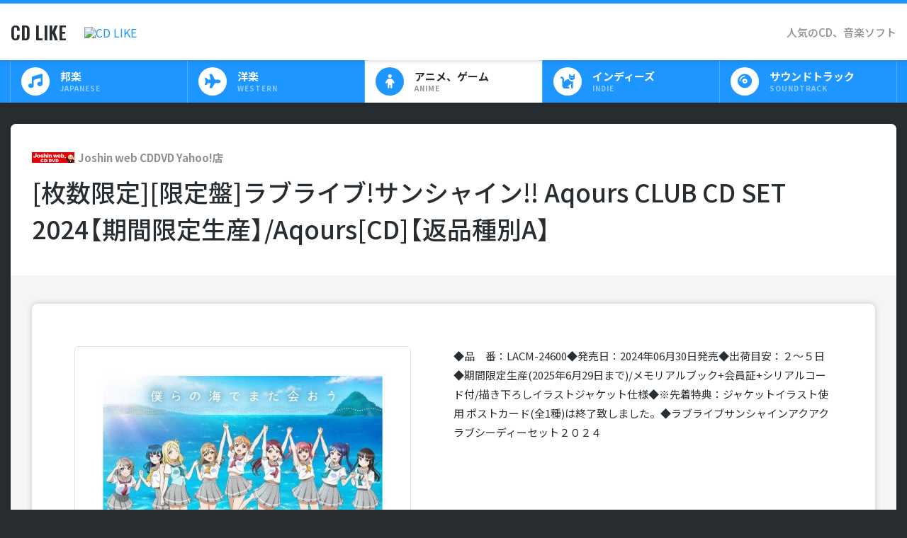

--- FILE ---
content_type: text/html; charset=UTF-8
request_url: https://cd.hobbylike.shop/anime/hb-joshin-cddvd_4540774246007.html
body_size: 4127
content:
<!doctype html>
<html lang="ja">
	<head>

		<meta charset="utf-8">
		<meta http-equiv="X-UA-Compatible" content="IE=edge">
		<meta name="viewport" id="viewport" content="width=device-width, initial-scale=1, user-scalable=1, maximum-scale=2">
		<meta name="format-detection" content="telephone=no">
		<meta name="theme-color" content="#000000">

		<title>[枚数限定][限定盤]ラブライブ!サンシャイン!! Aqours CLUB CD SET 2024【期間限定生産】/Aqours[CD]【返品種別A】 - CD LIKE</title>

		<meta name="description" content="◆品　番：LACM-24600◆発売日：2024年06月30日発売◆出荷目安：２〜５日◆期間限定生産(2025年6月29日まで)/メモリアルブック+会員証+シリアルコード付/描き下ろしイラストジャケット仕様◆※先着特典：ジャケットイラスト使用 ポストカード(全1種)は終了致しました。◆ラブライブサンシャインアクアクラブシーディーセット２０２４">

		<!-- og -->
		<meta property="og:locale" content="ja-JP">
		<meta property="og:type" content="article">
		<meta property="og:site_name" content="CD LIKE">
		<meta property="og:title" content="[枚数限定][限定盤]ラブライブ!サンシャイン!! Aqours CLUB CD SET 2024【期間限定生産】/Aqours[CD]【返品種別A】">
		<meta property="og:description" content="◆品　番：LACM-24600◆発売日：2024年06月30日発売◆出荷目安：２〜５日◆期間限定生産(2025年6月29日まで)/メモリアルブック+会員証+シリアルコード付/描き下ろしイラストジャケット仕様◆※先着特典：ジャケットイラスト使用 ポストカード(全1種)は終了致しました。◆ラブライブサンシャインアクアクラブシーディーセット２０２４">
		<meta property="og:url" content="https://cd.hobbylike.shop/anime/hb-joshin-cddvd_4540774246007.html">
		<meta property="og:image" content="https://item-shopping.c.yimg.jp/i/l/joshin-cddvd_4540774246007">
		<meta name="twitter:card" content="summary_large_image">
		<!-- /og -->

		<!-- icon -->
		<link rel="icon" href="https://hobbylike.shop/favicon.ico">
		<!-- /icon -->

		<!-- prefetch -->
		<link rel="dns-prefetch" href="https://cdn.jsdelivr.net">
		<link rel="dns-prefetch" href="https://cdnjs.cloudflare.com">
		<link rel="preconnect" href="https://fonts.googleapis.com">
		<link rel="preconnect" href="https://fonts.gstatic.com">
		<!-- /prefetch -->

		<!-- stylesheet -->
		<link rel="stylesheet" href="https://cdn.jsdelivr.net/npm/destyle.css@3.0.2/destyle.min.css">
		<link rel="stylesheet" href="https://cdn.jsdelivr.net/npm/yakuhanjp@3.4.1/dist/css/yakuhanjp_s-noto.min.css">
		<link rel="stylesheet" href="https://cdnjs.cloudflare.com/ajax/libs/font-awesome/6.2.1/css/all.min.css" crossorigin="anonymous">
		<link rel="stylesheet" href="https://fonts.googleapis.com/css2?family=Noto+Sans+JP:wght@400;500;700&family=Oswald:wght@400;500;600;700&display=swap">
		<link rel="stylesheet" href="https://cdnjs.cloudflare.com/ajax/libs/Swiper/8.0.7/swiper-bundle.min.css">
		<link rel="stylesheet" href="https://hobbylike.shop/main.css">
		<!-- /stylesheet -->

	</head>
	<body>


		<!-- header -->
		<header class="header">
			<div class="header__outer">
				<div class="header__inner">
					<div class="header__sitename">
						<div class="header__label">
							<a href="/">
								CD LIKE
							</a>
						</div>
						<div class="header__logo">
							<a href="https://hobbylike.shop/">
								<img src="https://hobbylike.shop/img/site_logo.png" alt="CD LIKE" width="436" height="60">
							</a>
						</div>
					</div>
					<div class="header__copy">
						人気のCD、音楽ソフト
					</div>
					<div class="header__menu js-menu">
						<span></span>
					</div>
				</div>
			</div>
		</header>
		<!-- /header -->


		<!-- nav -->
		<nav class="nav js-nav">
			<div class="nav__mask"></div>
			<div class="nav__outer">
				<div class="nav__inner">
					<ul class="nav__list">
						<li>
							<a href="/japanese/" rel="bookmark" title="邦楽">
								<span>
									<i class="fa fa-music" aria-hidden="true"></i>
								</span>
								<span>
									邦楽
									<small>
										JAPANESE
									</small>
								</span>
							</a>
						</li>
						<li>
							<a href="/western/" rel="bookmark" title="洋楽">
								<span>
									<i class="fa fa-plane" aria-hidden="true"></i>
								</span>
								<span>
									洋楽
									<small>
										WESTERN
									</small>
								</span>
							</a>
						</li>
						<li class="is-active">
							<a href="/anime/" rel="bookmark" title="アニメ、ゲーム">
								<span>
									<i class="fa fa-child" aria-hidden="true"></i>
								</span>
								<span>
									アニメ、ゲーム
									<small>
										ANIME
									</small>
								</span>
							</a>
						</li>
						<li>
							<a href="/indie/" rel="bookmark" title="インディーズ">
								<span>
									<i class="fa fa-cat" aria-hidden="true"></i>
								</span>
								<span>
									インディーズ
									<small>
										INDIE
									</small>
								</span>
							</a>
						</li>
						<li>
							<a href="/soundtrack/" rel="bookmark" title="サウンドトラック">
								<span>
									<i class="fa fa-compact-disc" aria-hidden="true"></i>
								</span>
								<span>
									サウンドトラック
									<small>
										SOUNDTRACK
									</small>
								</span>
							</a>
						</li>
					</ul>
				</div>
			</div>
		</nav>
		<!-- /nav -->


		<!-- loading -->
		<div class="loading js-loading">
			<div class="loading__mask"></div>
			<div class="loading__outer">
				<div class="loading__inner">
					<div class="loading__icon">
						<i class="fa fa-sync-alt" aria-hidden="true"></i>
					</div>
				</div>
			</div>
		</div>
		<!-- /loading -->


		<!-- main -->
		<main class="main">
			<div class="main__outer">
				<div class="main__inner">


					<!-- pagetitle -->
					<div class="pagetitle">
						<h1>
							<span>
								<img src="https://shopping.c.yimg.jp/lib/joshin-cddvd/joshin-cddvd_1" alt="" width="120" height="30"> Joshin web CDDVD Yahoo!店
							</span>
							[枚数限定][限定盤]ラブライブ!サンシャイン!! Aqours CLUB CD SET 2024【期間限定生産】/Aqours[CD]【返品種別A】
						</h1>
					</div>
					<!-- /pagetitle -->


					<!-- detail -->
					<div class="detail">
						<div class="detail__inner">
							<div class="detail__column">
								<div class="detail__col">

									<!-- gallery -->
									<div class="gallery js-gallery">
										<div class="gallery__slider swiper-slider">
											<div class="gallery__wrapper swiper-wrapper">
												<figure class="gallery__slide swiper-slide">
													<a href="https://ck.jp.ap.valuecommerce.com/servlet/referral?sid=3285810&pid=883986140&vc_url=https%3A%2F%2Fstore.shopping.yahoo.co.jp%2Fjoshin-cddvd%2F4540774246007.html" target="_blank" rel="noopener" title="[枚数限定][限定盤]ラブライブ!サンシャイン!! Aqours CLUB CD SET 2024【期間限定生産】/Aqours[CD]【返品種別A】 詳細">
														<img src="https://item-shopping.c.yimg.jp/i/l/joshin-cddvd_4540774246007" alt="[枚数限定][限定盤]ラブライブ!サンシャイン!! Aqours CLUB CD SET 2024【期間限定生産】/Aqours[CD]【返品種別A】" width="600" height="600">
													</a>
												</figure>
											</div>
										</div>
										<div class="gallery__pagenation swiper-pagination"></div>
										<div class="gallery__button gallery__button--prev swiper-button-prev">
											<i class="fa fa-angle-left" aria-hidden="true"></i>
										</div>
										<div class="gallery__button gallery__button--next swiper-button-next">
											<i class="fa fa-angle-right" aria-hidden="true"></i>
										</div>
									</div>
									<!-- /gallery -->

								</div>
								<div class="detail__col">


									<p class="detail__description">
										◆品　番：LACM-24600◆発売日：2024年06月30日発売◆出荷目安：２〜５日◆期間限定生産(2025年6月29日まで)/メモリアルブック+会員証+シリアルコード付/描き下ろしイラストジャケット仕様◆※先着特典：ジャケットイラスト使用 ポストカード(全1種)は終了致しました。◆ラブライブサンシャインアクアクラブシーディーセット２０２４
									</p>

									<div class="detail__footer">

										<div class="detail__status">
											<div class="detail__rating">
											</div>
											<div class="detail__shipping">
												送料無料 <i class="fa fa-truck" aria-hidden="true"></i>
											</div>
										</div>

										<div class="detail__tag">
											<div class="detail__point">
												<img src="https://s.yimg.jp/c/icon/s/bsc/2.0/paypay80.png" alt="" width="80" height="80"> 43円相当<small>（1%）</small>
											</div>
											<div class="detail__price">
												<em>4,785</em>円
											</div>
										</div>

										<div class="detail__more">
											<a href="https://twitter.com/share?url=https://cd.hobbylike.shop/anime/hb-joshin-cddvd_4540774246007.html&amp;text=[枚数限定][限定盤]ラブライブ!サンシャイン!! Aqours CLUB CD SET 2024【期間限定生産】/Aqours[CD]【返品種別A】【Joshin web CDDVD Yahoo!店】&amp;hashtags=" target="_blank" rel="noopener" class="twitter js-twitter-add">
												<i></i>
												<span>
													Twitter
												</span>
											</a>
											<a href="https://ck.jp.ap.valuecommerce.com/servlet/referral?sid=3285810&pid=883986140&vc_url=https%3A%2F%2Fshopping.yahoo.co.jp%2Freview%2Fitem%2Flist%3Fstore_id%3Djoshin-cddvd%26page_key%3D4540774246007" target="_blank" rel="noopener" title="[枚数限定][限定盤]ラブライブ!サンシャイン!! Aqours CLUB CD SET 2024【期間限定生産】/Aqours[CD]【返品種別A】 レビュー" class="button">
												<span>
													<i class="fa fa-pen" aria-hidden="true"></i> 商品レビュー
												</span>
											</a>
											<a href="https://ck.jp.ap.valuecommerce.com/servlet/referral?sid=3285810&pid=883986140&vc_url=https%3A%2F%2Fstore.shopping.yahoo.co.jp%2Fjoshin-cddvd%2F4540774246007.html" target="_blank" rel="noopener" title="[枚数限定][限定盤]ラブライブ!サンシャイン!! Aqours CLUB CD SET 2024【期間限定生産】/Aqours[CD]【返品種別A】 詳細" class="button button--cart">
												<span>
													<i class="fa fa-cart-plus" aria-hidden="true"></i> 商品詳細、ご購入
												</span>
											</a>
										</div>

									</div>


								</div>
							</div>
						</div>
					</div>
					<!-- /detail -->


					<!-- section -->
					<div class="section">

						<div class="section__header">
							<h2 class="section__title">
								Joshin web CDDVD Yahoo!店のトレンド商品
							</h2>
						</div>

						<!-- trend -->
						<div class="trend trend--col6">
							<div class="trend__list">
								<article data-code="joshin-cddvd_4547366790795" data-rank="01" class="trend__item js-twitter-check">
									<a href="/anime/hb-joshin-cddvd_4547366790795.html" rel="bookmark" title="[枚数限定][限定盤][先着特典付]AIZO(初回生産限定盤)【CD+Blu-ray】/King Gnu[CD+Blu-ray]【返品種別A】">

										<figure class="trend__image">
											<img src="https://hobbylike.shop/img/noimage.png" data-src="https://item-shopping.c.yimg.jp/i/l/joshin-cddvd_4547366790795" alt="" width="600" height="600" class="hover js-lazyload">
										</figure>

										<div class="trend__status">
											<div class="trend__store">
												<img src="https://hobbylike.shop/img/noimage.png" data-src="https://shopping.c.yimg.jp/lib/joshin-cddvd/joshin-cddvd_1" alt="" width="120" height="30" class="js-lazyload">
											</div>
											<div class="trend__rating">

												<div class="rating">
													<div class="rating__star">
														<i class="fa fa-star" aria-hidden="true"></i><i class="fa fa-star" aria-hidden="true"></i><i class="fa fa-star" aria-hidden="true"></i><i class="fa fa-star" aria-hidden="true"></i><i class="fa fa-star" aria-hidden="true"></i>
													</div>
													<div class="rating__count">
														0<small>（0件）</small>
													</div>
												</div>

											</div>
										</div>

										<h3 class="trend__name">
											[枚数限定][限定盤][先着特典付]AIZO(初回生産限定盤)【CD+Blu-ray】/King Gnu[CD+Blu-ray]【返品種別A】
										</h3>

									</a>
								</article>
								<article data-code="joshin-cddvd_4988061812007" data-rank="02" class="trend__item js-twitter-check">
									<a href="/anime/hb-joshin-cddvd_4988061812007.html" rel="bookmark" title="[限定盤][先着特典付]産声(初回生産限定盤)/Mr.Children[CD]【返品種別A】">

										<figure class="trend__image">
											<img src="https://hobbylike.shop/img/noimage.png" data-src="https://item-shopping.c.yimg.jp/i/l/joshin-cddvd_4988061812007" alt="" width="600" height="600" class="hover js-lazyload">
										</figure>

										<div class="trend__status">
											<div class="trend__store">
												<img src="https://hobbylike.shop/img/noimage.png" data-src="https://shopping.c.yimg.jp/lib/joshin-cddvd/joshin-cddvd_1" alt="" width="120" height="30" class="js-lazyload">
											</div>
											<div class="trend__rating">

												<div class="rating">
													<div class="rating__star">
														<i class="fa fa-star" aria-hidden="true"></i><i class="fa fa-star" aria-hidden="true"></i><i class="fa fa-star" aria-hidden="true"></i><i class="fa fa-star" aria-hidden="true"></i><i class="fa fa-star" aria-hidden="true"></i>
													</div>
													<div class="rating__count">
														0<small>（1件）</small>
													</div>
												</div>

											</div>
										</div>

										<h3 class="trend__name">
											[限定盤][先着特典付]産声(初回生産限定盤)/Mr.Children[CD]【返品種別A】
										</h3>

									</a>
								</article>
								<article data-code="joshin-cddvd_4547366785203" data-rank="03" class="trend__item js-twitter-check">
									<a href="/anime/hb-joshin-cddvd_4547366785203.html" rel="bookmark" title="[先着特典付]MILESixTONES -Best Tracks-(通常盤)【2CD】[初回仕様]/SixTONES[CD]【返品種別A】">

										<figure class="trend__image">
											<img src="https://hobbylike.shop/img/noimage.png" data-src="https://item-shopping.c.yimg.jp/i/l/joshin-cddvd_4547366785203" alt="" width="600" height="600" class="hover js-lazyload">
										</figure>

										<div class="trend__status">
											<div class="trend__store">
												<img src="https://hobbylike.shop/img/noimage.png" data-src="https://shopping.c.yimg.jp/lib/joshin-cddvd/joshin-cddvd_1" alt="" width="120" height="30" class="js-lazyload">
											</div>
											<div class="trend__rating">

												<div class="rating">
													<div class="rating__star">
														<i class="fa fa-star" aria-hidden="true"></i><i class="fa fa-star" aria-hidden="true"></i><i class="fa fa-star" aria-hidden="true"></i><i class="fa fa-star" aria-hidden="true"></i><i class="fa fa-star" aria-hidden="true"></i>
													</div>
													<div class="rating__count">
														0<small>（0件）</small>
													</div>
												</div>

											</div>
										</div>

										<h3 class="trend__name">
											[先着特典付]MILESixTONES -Best Tracks-(通常盤)【2CD】[初回仕様]/SixTONES[CD]【返品種別A】
										</h3>

									</a>
								</article>
								<article data-code="joshin-cddvd_4547366797558" data-rank="04" class="trend__item js-twitter-check">
									<a href="/anime/hb-joshin-cddvd_4547366797558.html" rel="bookmark" title="[先着特典付]HANA(通常盤)[初回仕様]【CD】/HANA[CD]【返品種別A】">

										<figure class="trend__image">
											<img src="https://hobbylike.shop/img/noimage.png" data-src="https://item-shopping.c.yimg.jp/i/l/joshin-cddvd_4547366797558" alt="" width="600" height="600" class="hover js-lazyload">
										</figure>

										<div class="trend__status">
											<div class="trend__store">
												<img src="https://hobbylike.shop/img/noimage.png" data-src="https://shopping.c.yimg.jp/lib/joshin-cddvd/joshin-cddvd_1" alt="" width="120" height="30" class="js-lazyload">
											</div>
											<div class="trend__rating">

												<div class="rating">
													<div class="rating__star">
														<i class="fa fa-star" aria-hidden="true"></i><i class="fa fa-star" aria-hidden="true"></i><i class="fa fa-star" aria-hidden="true"></i><i class="fa fa-star" aria-hidden="true"></i><i class="fa fa-star" aria-hidden="true"></i>
													</div>
													<div class="rating__count">
														0<small>（1件）</small>
													</div>
												</div>

											</div>
										</div>

										<h3 class="trend__name">
											[先着特典付]HANA(通常盤)[初回仕様]【CD】/HANA[CD]【返品種別A】
										</h3>

									</a>
								</article>
								<article data-code="joshin-cddvd_4524135278418" data-rank="05" class="trend__item js-twitter-check">
									<a href="/anime/hb-joshin-cddvd_4524135278418.html" rel="bookmark" title="[枚数限定][限定盤]Cry High Fly(初回限定仕様盤A)【CD+Blu-ray】/aiko[CD+Blu-ray]【返品種別A】">

										<figure class="trend__image">
											<img src="https://hobbylike.shop/img/noimage.png" data-src="https://item-shopping.c.yimg.jp/i/l/joshin-cddvd_4524135278418" alt="" width="600" height="600" class="hover js-lazyload">
										</figure>

										<div class="trend__status">
											<div class="trend__store">
												<img src="https://hobbylike.shop/img/noimage.png" data-src="https://shopping.c.yimg.jp/lib/joshin-cddvd/joshin-cddvd_1" alt="" width="120" height="30" class="js-lazyload">
											</div>
											<div class="trend__rating">

												<div class="rating">
													<div class="rating__star">
														<i class="fa fa-star" aria-hidden="true"></i><i class="fa fa-star" aria-hidden="true"></i><i class="fa fa-star" aria-hidden="true"></i><i class="fa fa-star" aria-hidden="true"></i><i class="fa fa-star" aria-hidden="true"></i>
													</div>
													<div class="rating__count">
														0<small>（2件）</small>
													</div>
												</div>

											</div>
										</div>

										<h3 class="trend__name">
											[枚数限定][限定盤]Cry High Fly(初回限定仕様盤A)【CD+Blu-ray】/aiko[CD+Blu-ray]【返品種別A】
										</h3>

									</a>
								</article>
								<article data-code="joshin-cddvd_4907953616288" data-rank="06" class="trend__item js-twitter-check">
									<a href="/anime/hb-joshin-cddvd_4907953616288.html" rel="bookmark" title="[枚数限定]■書籍■Snow Man オフィシャルカレンダー2026.04―2027.03/Snow Man[ETC]【返品種別B】">

										<figure class="trend__image">
											<img src="https://hobbylike.shop/img/noimage.png" data-src="https://item-shopping.c.yimg.jp/i/l/joshin-cddvd_4907953616288" alt="" width="600" height="600" class="hover js-lazyload">
										</figure>

										<div class="trend__status">
											<div class="trend__store">
												<img src="https://hobbylike.shop/img/noimage.png" data-src="https://shopping.c.yimg.jp/lib/joshin-cddvd/joshin-cddvd_1" alt="" width="120" height="30" class="js-lazyload">
											</div>
											<div class="trend__rating">

												<div class="rating">
													<div class="rating__star">
														<i class="fa fa-star" aria-hidden="true"></i><i class="fa fa-star" aria-hidden="true"></i><i class="fa fa-star" aria-hidden="true"></i><i class="fa fa-star" aria-hidden="true"></i><i class="fa fa-star" aria-hidden="true"></i>
													</div>
													<div class="rating__count">
														0<small>（0件）</small>
													</div>
												</div>

											</div>
										</div>

										<h3 class="trend__name">
											[枚数限定]■書籍■Snow Man オフィシャルカレンダー2026.04―2027.03/Snow Man[ETC]【返品種別B】
										</h3>

									</a>
								</article>
							</div>
						</div>
						<!-- /trend -->

					</div>
					<!-- /section -->


				</div>
			</div>
		</main>
		<!-- /main -->


		<!-- breadcrumbList -->
		<script type="application/ld+json">
		{
			"@context": "https://schema.org",
			"@type": "BreadcrumbList",
			"itemListElement":
			[
			{
				"@type": "ListItem",
				"position": 1,
				"item": {
					"@id": "https://cd.hobbylike.shop/",
					"name": "CD LIKE"
				}
			}
			,
			{
				"@type": "ListItem",
				"position": 2,
				"item": {
					"@id": "https://cd.hobbylike.shop/anime/",
					"name": "アニメ、ゲーム"
				}
			},
			{
				"@type": "ListItem",
				"position": 3,
				"item": {
					"@id": "https://cd.hobbylike.shop/anime/hb-joshin-cddvd_4540774246007.html",
					"name": "[枚数限定][限定盤]ラブライブ!サンシャイン!! Aqours CLUB CD SET 2024【期間限定生産】/Aqours[CD]【返品種別A】"
				}
			}
			]
		}
		</script>
		<!-- /breadcrumbList -->


		<!-- Product -->
		<script type="application/ld+json">
		{
			"@context": "https://schema.org/",
			"@type": "Product",
			"name": "[枚数限定][限定盤]ラブライブ!サンシャイン!! Aqours CLUB CD SET 2024【期間限定生産】/Aqours[CD]【返品種別A】",
			"url": "https://cd.hobbylike.shop/anime/hb-joshin-cddvd_4540774246007.html",
			"image": [
				"https://item-shopping.c.yimg.jp/i/l/joshin-cddvd_4540774246007"
			 ],
			"description": "◆品　番：LACM-24600◆発売日：2024年06月30日発売◆出荷目安：２〜５日◆期間限定生産(2025年6月29日まで)/メモリアルブック+会員証+シリアルコード付/描き下ろしイラストジャケット仕様◆※先着特典：ジャケットイラスト使用 ポストカード(全1種)は終了致しました。◆ラブライブサンシャインアクアクラブシーディーセット２０２４",
			"sku": "",
			"mpn": "",
			"brand": {
				"@type": "Brand",
				"name": "Joshin web CDDVD Yahoo!店"
			},
			"offers": {
				"@type": "Offer",
				"url": "https://cd.hobbylike.shop/anime/hb-joshin-cddvd_4540774246007.html",
				"priceCurrency": "JPY",
				"price": "4785",
				"priceValidUntil": "2026-01-26",
				"itemCondition": "https://schema.org/NewCondition",
				"availability": "https://schema.org/InStock",
				"seller": {
					"@type": "Organization",
					"name": "Joshin web CDDVD Yahoo!店"
				}
			}
		}
		</script>
		<!-- /Product -->


		<!-- browsing data -->
		<script>
			const browsing = { time:"1768815920", path:"/", id:"joshin-cddvd_4540774246007", url:"/anime/hb-joshin-cddvd_4540774246007.html", img:"https://item-shopping.c.yimg.jp/i/l/joshin-cddvd_4540774246007", name:"[枚数限定][限定盤]ラブライブ!サンシャイン!! Aqours CLUB CD SET 2024【期間限定生産】/Aqours[CD]【返品種別A】" };
		</script>
		<!-- /browsing data -->


		<!-- footer -->
		<footer class="footer">
			<div class="footer__outer">
				<div class="footer__inner">
					<div class="footer__service">
						<a href="http://developer.yahoo.co.jp/about" target="_blank">
							Webサービス by Yahoo! JAPAN
						</a>
					</div>
					<div class="footer__copyright">
						&copy; CD LIKE
					</div>
				</div>
			</div>
		</footer>
		<!-- /footer -->


		<!-- script -->
		<script src="https://cdnjs.cloudflare.com/ajax/libs/Swiper/8.0.7/swiper-bundle.min.js"></script>
		<script src="https://hobbylike.shop/main.js"></script>
		<!-- /script -->


	</body>
</html>

--- FILE ---
content_type: text/css
request_url: https://hobbylike.shop/main.css
body_size: 4488
content:
::selection{color:#fff;background-color:#000}html{margin:0;padding:0;-webkit-font-smoothing:antialiased;-moz-osx-font-smoothing:grayscale;-webkit-print-color-adjust:exact}body{margin:0;padding:0;color:rgb(40,45,50);font-family:YakuHanJPs_Noto,"Noto Sans JP","Hiragino Sans","Hiragino Kaku Gothic ProN",Meiryo,sans-serif;font-weight:400;word-break:break-word;background-color:rgb(40,45,50)}body a{color:#1e96ff}@media only screen and (min-width:1000px){.hover{transition-property:opacity;transition-duration:0.25s;will-change:opacity}.hover:hover{opacity:0.7;transition-duration:0s}}@media only screen and (min-width:1000px){.is-pc{display:block}.is-sp{display:none}}@media only screen and (max-width:999px){.is-pc{display:none}.is-sp{display:block}}.swiper-slide{will-change:transform}.rating{display:flex;align-items:flex-end;color:rgb(140,145,150);font-size:12px;line-height:1em}.rating__star{color:rgb(220,225,230)}.rating__star em{color:rgb(240,200,0)}.rating__count{display:none;margin-left:5px}.trend+.trend .trend__list{margin-top:-30px;padding-top:0}.trend__list{display:flex;flex-wrap:wrap;margin:0 30px 0 10px;padding:10px 0 40px}.trend__item{position:relative;margin:30px 0 0 20px;z-index:1}.trend__item:before{display:flex;justify-content:center;align-items:center;content:attr(data-rank);position:absolute;top:-10px;left:-10px;width:30px;height:30px;color:rgb(140,145,150);font-family:"Oswald",sans-serif;font-size:15px;font-weight:600;border:1px solid rgb(220,225,230);background-color:#fff;box-sizing:border-box;border-radius:50%;z-index:1}.trend__item a{display:block;color:rgb(40,45,50);line-height:1em;background-color:#fff;box-sizing:border-box;border-radius:5px;box-shadow:0 1px 8px rgba(0,0,0,0.1);overflow:hidden;will-change:transform}.trend__image{padding:10px;border-bottom:1px solid rgb(220,225,230)}.trend__image img{display:block;width:100%;height:auto}.trend__status{display:flex;justify-content:space-between;align-items:center;padding:10px}.trend__store img{display:block;width:60px;height:15px}.trend__name{display:-webkit-box;display:none;margin-top:10px;font-size:15px;line-height:1.5em;overflow:hidden;-webkit-box-orient:vertical;-webkit-line-clamp:3}.trend--col1 .trend__item{width:calc(100% - 20px)}.trend--col2 .trend__item{width:calc(50% - 20px)}.trend--col3 .trend__item{width:calc(33.3333333333% - 20px)}.trend--col4 .trend__item{width:calc(25% - 20px)}.trend--col5 .trend__item{width:calc(20% - 20px)}.trend--col6 .trend__item{width:calc(16.6666666667% - 20px)}.trend--col7 .trend__item{width:calc(14.2857142857% - 20px)}.trend--col8 .trend__item{width:calc(12.5% - 20px)}.trend--col9 .trend__item{width:calc(11.1111111111% - 20px)}.trend--col10 .trend__item{width:calc(10% - 20px)}@media only screen and (max-width:999px){.trend+.trend .trend__list{margin-top:0;padding-top:0}.trend__list{margin:0 15px 0 0;padding:0}.trend__item{margin:30px 0 0 15px}.trend__item:before{top:-8px;left:-8px;width:25px;height:25px;font-size:10px;border-width:1px}.trend__image{padding:5px}.trend__status{padding:10px 5px}.trend__store img{width:40px;height:10px}.trend--col1 .trend__item{width:calc(50% - 15px)}.trend--col2 .trend__item{width:calc(50% - 15px)}.trend--col3 .trend__item{width:calc(50% - 15px)}.trend--col4 .trend__item{width:calc(50% - 15px)}.trend--col5 .trend__item{width:calc(50% - 15px)}.trend--col6 .trend__item{width:calc(50% - 15px)}.trend--col7 .trend__item{width:calc(50% - 15px)}.trend--col8 .trend__item{width:calc(50% - 15px)}.trend--col9 .trend__item{width:calc(50% - 15px)}.trend--col10 .trend__item{width:calc(50% - 15px)}}.loading{position:fixed;top:0;left:0;right:0;bottom:0;z-index:3}.loading__mask{position:absolute;top:0;left:0;right:0;bottom:0;background-color:rgb(40,45,50);z-index:1}.loading__outer{position:absolute;top:149px;left:15px;right:15px;z-index:1}.loading__inner{margin:auto;max-width:1280px}.loading__icon{margin:15px 4px 0}.loading__icon i{color:rgb(140,145,150);font-size:15px;animation-name:loading;animation-duration:0.65s;animation-iteration-count:infinite}@media only screen and (max-width:999px){.loading__outer{top:60px}.loading__icon{margin:15px 2px 0}.loading__icon i{font-size:12px}}@keyframes loading{to{transform:rotate(360deg)}}.js-loading-ready{transition-property:visibility}.js-loading-ready .loading__mask{transition-property:opacity}.js-loading-ready .loading__icon{transition-property:opacity}.js-loading-end{pointer-events:none;visibility:hidden;transition-duration:0s;transition-delay:1s}.js-loading-end .loading__mask{opacity:0;transition-duration:0.5s;transition-delay:0.5s}.js-loading-end .loading__icon{opacity:0;transition-duration:0.25s;transition-delay:0.25s}.header{position:relative;border-top:5px solid #1e96ff;background-color:#fff;box-shadow:0 0 8px rgba(0,0,0,0.2);z-index:5;will-change:transform}.header__outer{margin:0 15px}.header__inner{display:flex;justify-content:space-between;align-items:center;margin:auto;max-width:1280px;height:80px}.header__sitename{display:flex;align-items:center;line-height:1em}.header__logo{margin-bottom:-2px;width:109px;line-height:1em}.header__logo img{display:block;width:100%;height:auto}.header__label{margin-right:25px;font-family:"Oswald",sans-serif;font-size:25px;font-weight:600;line-height:1em}.header__label a{display:block;color:rgb(40,45,50);line-height:1em}.header__copy{color:rgb(140,145,150);font-size:15px;font-weight:500;text-align:right;line-height:1em}.header__menu{display:none}@media only screen and (max-width:999px){.header{position:fixed;top:0;left:0;right:0}.header__outer{margin-right:0}.header__inner{height:60px}.header__sitename{display:flex;align-items:center}.header__logo{width:87.2px}.header__label{margin-right:20px;font-size:20px}.header__copy{display:none}.header__menu{display:flex;justify-content:center;align-items:center;width:60px;height:60px;cursor:pointer}.header__menu span{display:block;position:relative;width:20px;height:2px;color:#1e96ff;background-color:currentcolor;z-index:1}.header__menu span:after,.header__menu span:before{display:block;content:"";position:absolute;left:0;right:0;height:2px;background-color:currentcolor;z-index:1}.header__menu span:before{top:-6px}.header__menu span:after{bottom:-6px}.js-menu-ready span{transition-property:color;transition-duration:0.25s}.js-menu-ready span:after,.js-menu-ready span:before{transition-property:transform;transition-duration:0.5s;transition-timing-function:cubic-bezier(0.87,0,0.13,1)}.js-menu-open span{color:rgb(40,45,50)}.js-menu-open span:before{transform:translateY(6px);transition-timing-function:cubic-bezier(0.16,1,0.3,1)}.js-menu-open span:after{transform:translateY(-6px);transition-timing-function:cubic-bezier(0.16,1,0.3,1)}}.footer{margin-top:30px;padding-bottom:30px}.footer__outer{margin:0 15px}.footer__inner{display:flex;justify-content:space-between;align-items:center;margin:auto;max-width:1280px;color:rgb(140,145,150);font-size:12px;font-weight:500;line-height:1em}.footer__service a{color:rgb(140,145,150)}@media only screen and (min-width:1000px){.nav{position:sticky;top:0;background-color:#1e96ff;box-shadow:0 0 8px rgba(0,0,0,0.2);z-index:4}.nav__outer{margin:0 15px}.nav__inner{margin:auto;max-width:1280px}.nav__list{display:flex;margin:0 -1px;border-right:1px solid rgba(255,255,255,0.25)}.nav__list li{width:100%;border-left:1px solid rgba(255,255,255,0.25)}.nav__list li a{display:flex;align-items:center;height:60px;color:#fff;line-height:1em}.nav__list li i{color:#1e96ff;font-size:20px}.nav__list li span{display:block}.nav__list li span:first-child{display:flex;justify-content:center;align-items:center;margin:0 15px;width:40px;height:40px;text-align:center;background-color:#fff;border-radius:50%}.nav__list li span:last-child{font-size:15px;font-weight:700;line-height:1em}.nav__list li small{display:block;margin-top:5px;font-size:10px;letter-spacing:0.1em;line-height:1em;opacity:0.5}.nav__list li.is-active a{color:rgb(40,45,50);background-color:#fff;transition-duration:0.1s}.nav__list li.is-active a span:first-child{background-color:#1e96ff}.nav__list li.is-active a i{color:#fff}.nav__list li a{transition-property:color,background-color;transition-duration:0.25s}.nav__list li a:hover{color:rgb(40,45,50);background-color:#fff;transition-duration:0.1s}.nav__list li a:hover span:first-child{background-color:#1e96ff}.nav__list li a:hover i{color:#fff}}@media only screen and (max-width:999px){.nav{position:fixed;top:65px;left:0;right:0;bottom:0;overflow:hidden;z-index:5}.nav__mask{position:absolute;top:0;left:0;right:0;bottom:0;background-color:rgba(0,0,0,0.4);z-index:1}.nav__outer{position:absolute;top:0;right:0;bottom:0;width:280px;border-top:1px solid rgba(0,0,0,0.1);background-color:rgb(245,245,245);box-shadow:0 0 8px rgba(0,0,0,0.2);overflow:auto;z-index:1}.nav__inner{padding-bottom:60px}.nav__list{background-color:#fff}.nav__list li{line-height:1em;border-bottom:1px solid rgba(0,0,0,0.1)}.nav__list li a{display:flex;align-items:center;height:60px;color:rgb(40,45,50);line-height:1em}.nav__list li i{color:#fff;font-size:15px}.nav__list li span:first-child{display:flex;justify-content:center;align-items:center;margin:0 15px;width:30px;height:30px;background-color:#1e96ff;border-radius:50%}.nav__list li span:last-child{padding-top:5px;font-size:15px;font-weight:700;line-height:1em}.nav__list li small{display:block;margin-top:5px;font-size:10px;font-weight:700;letter-spacing:0.1em;line-height:1em;opacity:0.5}.nav__query{margin:15px 15px 0 15px;border:1px solid rgb(220,225,230);background-color:#fff;border-radius:8px;box-sizing:border-box}.nav__query dt{padding:15px;font-size:15px;font-weight:500;line-height:1.5em}.nav__query li{border-top:1px solid rgb(220,225,230)}.nav__query li a{display:flex;padding:10px 15px;align-items:center;color:rgb(40,45,50);font-size:15px;line-height:1.5em}.nav__query li span{display:flex;justify-content:center;align-items:center;margin-right:10px;width:24px;height:24px;font-family:"Oswald",sans-serif;font-size:10px;font-weight:600;line-height:1em;background-color:rgb(230,230,230);border-radius:50%}.js-nav{pointer-events:none;visibility:hidden}.js-nav .nav__mask{opacity:0}.js-nav .nav__outer{transform:translateX(100%)}.js-nav-ready{transition-property:visibility;transition-duration:0s;transition-delay:0.5s}.js-nav-ready .nav__mask{transition-property:opacity;transition-duration:0.25s;transition-delay:0.25s}.js-nav-ready .nav__outer{transition-property:transform;transition-duration:0.5s;transition-delay:0s;transition-timing-function:cubic-bezier(0.87,0,0.13,1)}.js-nav-open{pointer-events:auto;visibility:visible;transition-delay:0s}.js-nav-open .nav__mask{opacity:1;transition-delay:0s}.js-nav-open .nav__outer{transform:translateX(0);transition-timing-function:cubic-bezier(0.16,1,0.3,1)}}.main{margin-top:30px}.main__outer{margin:0 15px}.main__inner{position:relative;margin:auto;max-width:1280px;background-color:rgb(245,245,245);border-radius:8px;box-shadow:0 0 8px rgba(0,0,0,0.2);z-index:1}@media only screen and (max-width:999px){.main__outer{margin:0 10px}.main__inner{margin-top:75px}}.pagetitle{display:flex;align-items:center;padding:40px 30px;width:100%;background-color:#fff;border-radius:8px 8px 0 0}.pagetitle__icon{display:flex;justify-content:center;align-items:center;margin-right:10px;width:35px;height:35px;color:#fff;font-size:15px;background-color:#1e96ff;border-radius:50%}.pagetitle h1{width:calc(100% - 35px - 10px);font-size:35px;font-weight:500;line-height:1.5em;background-color:#fff}.pagetitle h1 span{display:flex;align-items:center;margin-bottom:15px;color:rgb(140,145,150);font-size:15px;font-weight:700;line-height:1em}.pagetitle h1 span img{display:block;margin-right:5px;width:60px;height:15px}@media only screen and (max-width:999px){.pagetitle{padding:30px 15px}.pagetitle__icon{margin-right:10px;width:25px;height:25px;font-size:10px}.pagetitle h1{width:calc(100% - 25px - 10px);font-size:22px}.pagetitle h1 span{margin-bottom:15px;font-size:12px}.pagetitle h1 span img{width:48px;height:12px}}.section{border-top:1px solid rgb(220,225,230)}.section__header{display:flex;justify-content:space-between;align-items:center;padding:40px 30px}.section__header+.trend .trend__list{margin-top:-30px;padding-top:0}.section__icon{display:flex;justify-content:center;align-items:center;margin-right:15px;width:50px;height:50px;color:#fff;font-size:20px;background-color:#1e96ff;border-radius:50%}.section__title{width:calc(100% - 120px - 50px - 15px);font-size:25px;font-weight:700;line-height:1.25em}.section__title small{display:block;margin-top:10px;color:rgb(140,145,150);font-size:12px;font-weight:700;letter-spacing:0.1em;line-height:1em}.section__more{width:120px}@media only screen and (max-width:999px){.section{padding-bottom:30px}.section__header{padding:30px 15px}.section__icon{margin-right:10px;width:32px;height:32px;font-size:14px}.section__title{width:calc(100% - 32px - 10px);font-size:20px}.section__title small{margin-top:5px;font-size:10px}.section__more{margin-top:30px;width:auto}}.item__list{display:flex;flex-wrap:wrap;margin:-30px 30px 0 10px;padding-bottom:40px;counter-reset:count}.item__item{position:relative;margin:30px 0 0 20px;z-index:1;counter-increment:count}.item__item a{display:block;color:rgb(40,45,50);line-height:1em;background-color:#fff;box-sizing:border-box;border-radius:5px;box-shadow:0 1px 8px rgba(0,0,0,0.1);overflow:hidden;will-change:transform}.item__image{padding:10px;border-bottom:1px solid rgb(220,225,230)}.item__image img{display:block;width:100%;height:auto}.item__name{display:-webkit-box;display:none;margin-top:10px;font-size:15px;line-height:1.5em;overflow:hidden;-webkit-box-orient:vertical;-webkit-line-clamp:3}.item__tag{display:flex;flex-wrap:wrap;justify-content:space-between;align-items:flex-end;padding:10px 15px;line-height:1em}.item__point{display:flex;align-items:center;line-height:1em}.item__point img{display:block;width:15px;height:15px}.item__point span{font-size:10px;font-weight:500px}.item__point em{font-size:1.25em;font-weight:700;font-style:normal}.item__price{font-size:12px;font-weight:700}.item__price em{font-size:1.25em;font-style:normal}.item__brand{position:absolute;top:-5px;right:-5px;padding:4px 8px;color:rgb(140,145,150);font-size:11px;font-weight:700;line-height:1em;border:1px solid rgb(220,225,230);background-color:#fff;border-radius:100px;box-sizing:border-box;pointer-events:none;z-index:1}.item__discount{display:flex;justify-content:center;align-items:center;position:absolute;top:-15px;left:-10px;width:50px;height:50px;border:1px solid rgb(220,225,230);background-color:#fff;border-radius:50%;box-sizing:border-box;pointer-events:none;z-index:1;transform:rotate(-15deg)}.item__discount span{display:block;padding-top:4px;color:rgb(140,145,150);font-family:"Oswald",sans-serif;font-size:12px;font-weight:500;text-align:center;line-height:1.25em}.item__discount em{font-size:1.5em;font-style:normal}.item--col1 .item__item{width:calc(100% - 20px)}.item--col2 .item__item{width:calc(50% - 20px)}.item--col3 .item__item{width:calc(33.3333333333% - 20px)}.item--col4 .item__item{width:calc(25% - 20px)}.item--col5 .item__item{width:calc(20% - 20px)}.item--col6 .item__item{width:calc(16.6666666667% - 20px)}.item--col7 .item__item{width:calc(14.2857142857% - 20px)}.item--col8 .item__item{width:calc(12.5% - 20px)}.item--col9 .item__item{width:calc(11.1111111111% - 20px)}.item--col10 .item__item{width:calc(10% - 20px)}@media only screen and (max-width:999px){.item__list{margin:-30px 15px 0 0;padding-bottom:0}.item__item{margin:30px 0 0 15px}.item__item:before{top:-8px;left:-8px;width:25px;height:25px;font-size:10px;border-width:1px}.item__image{padding:5px}.item__tag{padding:5px 10px}.item__point img{margin-top:-2px;width:15px;height:15px}.item__point span{font-size:9px;font-weight:500}.item__price{font-size:11px}.item__brand{display:none}.item__discount{top:-10px;left:-5px;width:35px;height:35px}.item__discount span{padding-top:2px;font-size:10px}.item__discount em{font-size:1.25em}.item--col1 .item__item{width:calc(50% - 15px)}.item--col2 .item__item{width:calc(50% - 15px)}.item--col3 .item__item{width:calc(50% - 15px)}.item--col4 .item__item{width:calc(50% - 15px)}.item--col5 .item__item{width:calc(50% - 15px)}.item--col6 .item__item{width:calc(50% - 15px)}.item--col7 .item__item{width:calc(50% - 15px)}.item--col8 .item__item{width:calc(50% - 15px)}.item--col9 .item__item{width:calc(50% - 15px)}.item--col10 .item__item{width:calc(50% - 15px)}}.pagenation ul{display:flex;justify-content:center;padding:20px 0 60px}.pagenation li{margin:0 10px}.pagenation li a{display:flex;justify-content:center;align-items:center;width:50px;height:50px;color:rgb(140,145,150);font-family:"Oswald",sans-serif;font-size:18px;font-weight:700;line-height:1em;border:1px solid rgb(220,225,230);background-color:#fff;border-radius:50%;box-sizing:border-box}.pagenation li.is-active a{color:#fff;border-color:#1e96ff;background-color:#1e96ff}.pagenation li.is-active a:hover{color:#fff;border-color:#1e96ff;background-color:#1e96ff}@media only screen and (min-width:1000px){.pagenation li a{transition-property:color,border-color;transition-duration:0.25s}.pagenation li a:hover{color:rgb(40,45,50);border-color:#1e96ff;transition-duration:0.15s}}@media only screen and (max-width:999px){.pagenation ul{padding:30px 0 0}.pagenation li{margin:0 5px}.pagenation li a{width:40px;height:40px;font-size:16px}}.more{display:flex;justify-content:space-between;align-items:center;margin:auto;padding:0 10px;width:120px;height:40px;color:#fff;border:2px solid #1e96ff;background-color:#1e96ff;border-radius:100px;box-sizing:border-box}.more span{line-height:1em}.more span:first-child{width:calc(100% - 35px);font-size:12px;font-weight:700;text-align:right;letter-spacing:0.1em}.more span:last-child{display:flex;justify-content:center;align-items:center;color:#1e96ff;width:20px;height:20px;background-color:#fff;border-radius:50%}@media only screen and (min-width:1000px){.more{transition-property:color,background-color;transition-duration:0.25s}.more span:last-child{transition-property:color,background-color;transition-duration:0.25s}.more:hover{color:rgb(40,45,50);background-color:#fff;transition-duration:0.1s}.more:hover span:last-child{color:#fff;background-color:#1e96ff;transition-duration:0.1s}}.queryrank__list{display:flex;flex-wrap:wrap;margin:-10px 30px 0 20px;padding-bottom:40px}.queryrank__item{position:relative;margin:10px 0 0 10px;z-index:1}.queryrank__item>a{display:flex;align-items:center;padding:0.05em 15px 0 7px;height:40px;color:rgb(40,45,50);font-size:15px;font-weight:500;line-height:1em;border:1px solid rgb(220,225,230);background-color:#fff;border-radius:100px;box-sizing:border-box}.queryrank__item>a span{display:flex;justify-content:center;align-items:center;margin-top:-0.05em;margin-right:10px;width:24px;height:24px;font-family:"Oswald",sans-serif;font-size:12px;font-weight:600;background-color:rgb(230,230,230);border-radius:50%}.queryrank__sub{position:absolute;top:35px;left:0;pointer-events:none;visibility:hidden;z-index:1}.queryrank__sub ul{position:relative;margin-top:10px;padding:15px;border:1px solid rgb(220,225,230);background-color:#fff;box-sizing:border-box;border-radius:8px;z-index:1}.queryrank__sub ul:after,.queryrank__sub ul:before{display:block;content:"";position:absolute;top:-12px;left:11px;width:0;height:0;border-style:solid;border-width:0 8px 12px 8px;border-color:transparent transparent rgb(220,225,230) transparent;z-index:-1}.queryrank__sub ul:after{top:-10px;border-color:transparent transparent #fff transparent;z-index:1}.queryrank__sub li{margin-top:5px}.queryrank__sub li:first-child{margin-top:0}.queryrank__sub li a{color:rgb(40,45,50);font-size:15px;white-space:nowrap;line-height:1em}@media only screen and (min-width:1000px){.queryrank__item a{transition-property:border-color;transition-duration:0.25s}.queryrank__item a span{transition-property:color,background-color;transition-duration:0.25s}.queryrank__item:hover{z-index:2}.queryrank__item:hover a{border-color:#1e96ff;transition-duration:0.15s}.queryrank__item:hover a span{color:#fff;background-color:#1e96ff;transition-duration:0.15s}.queryrank__item:hover .queryrank__sub{pointer-events:auto;visibility:visible}.queryrank__sub li a:hover{text-decoration:underline}}.gallery{position:relative;z-index:1}.gallery__slider{padding-bottom:50px;border:1px solid rgb(220,225,230);box-sizing:border-box;border-radius:6px;background-color:#fff;overflow:hidden;will-change:transform}.gallery__slide a{display:block;position:relative;padding-bottom:100%;width:100%;height:0;overflow:hidden;z-index:1}.gallery__slide img{position:absolute;top:0;left:0;width:100%;height:100%;object-fit:contain;z-index:1}.gallery__pagenation{display:flex;justify-content:center;bottom:20px!important;padding-top:20px;line-height:1em;border-top:1px solid rgb(220,225,230)}.gallery__pagenation span{margin:0 10px!important;width:10px;height:10px;border:1px solid rgb(220,225,230);background-color:rgb(230,230,230);box-sizing:border-box;opacity:1}.gallery__pagenation span.swiper-pagination-bullet-active{border-color:#1e96ff;background-color:#1e96ff}.gallery__button{display:flex;justify-content:center;align-items:center;position:absolute;top:50%;margin-top:-30px;width:40px;height:40px;color:#1e96ff;font-size:18px;background-color:#fff;border-radius:50%;box-shadow:0 0 8px rgba(0,0,0,0.2)}.gallery__button:after{display:none}.gallery__button--prev{left:-20px}.gallery__button--next{right:-20px}.detail{padding:40px 30px}.detail__inner{background-color:#fff;border-radius:8px;box-shadow:0 0 8px rgba(0,0,0,0.2)}.detail__column{display:flex;justify-content:space-between;position:relative;margin:0 60px;padding:60px 0;z-index:1}.detail__col:first-child{width:calc(50% - 60px)}.detail__col:last-child{display:flex;flex-direction:column;width:50%}.detail__col:last-child>:first-child{margin-top:0}.detail__headline{margin-top:30px;color:#1e96ff;font-size:18px;font-weight:700;line-height:1.5em}.detail__description{margin-top:30px;font-size:15px;line-height:1.85em}.detail__footer{margin-top:auto;padding-top:60px}.detail__status{display:flex;justify-content:space-between;align-items:center}.detail__shipping{font-size:15px;font-weight:700;line-height:1em}.detail__tag{display:flex;justify-content:space-between;align-items:flex-end;margin-top:20px;line-height:1em}.detail__point{display:flex;align-items:center;font-size:15px;font-weight:500;line-height:1em}.detail__point img{display:block;width:15px;height:15px}.detail__point small{font-size:0.85em;font-weight:400}.detail__price{font-size:20px;font-weight:700;line-height:1em}.detail__price em{font-size:1.5em;font-weight:500;font-style:normal}.detail__price small{margin-right:10px;color:rgb(140,145,150);font-size:0.85em;font-weight:400;text-decoration:line-through}.detail__more{display:flex;flex-wrap:wrap;margin-top:30px}.detail__more .button{margin-left:10px;width:calc(50% - 30px - 10px)}.detail__discount{display:flex;justify-content:center;align-items:center;position:absolute;top:35px;left:-25px;width:50px;height:50px;border:1px solid rgb(220,225,230);background-color:#fff;border-radius:50%;box-sizing:border-box;pointer-events:none;z-index:1;transform:rotate(-15deg)}.detail__discount span{display:block;padding-top:4px;color:rgb(140,145,150);font-family:"Oswald",sans-serif;font-size:12px;font-weight:500;text-align:center;line-height:1.25em}.detail__discount em{font-size:1.5em;font-style:normal}@media only screen and (max-width:999px){.detail{padding:30px 10px}.detail__column{display:block;margin:0 15px;padding:15px 0}.detail__col:first-child{width:auto}.detail__col:last-child{display:block;padding-top:40px;width:auto}.detail__headline{margin:30px 10px 0}.detail__description{margin:30px 10px 0}.detail__footer{padding-top:40px}.detail__status{margin:0 10px}.detail__shipping{font-size:12px}.detail__tag{margin:20px 10px 0}.detail__price{font-size:16px}.detail__more .twitter{width:60px}.detail__more .button{width:calc(100% - 70px)}.detail__more .button--cart{margin:10px 0 0;width:100%}.detail__discount{top:-5px;left:-20px}}.button{display:flex;justify-content:center;align-items:center;width:100%;height:60px;color:rgb(40,45,50);line-height:1em;border:2px solid rgb(220,225,230);background-color:rgb(245,245,245);box-sizing:border-box;border-radius:5px}.button span{display:block;font-size:15px;font-weight:700;text-indent:0.1em;letter-spacing:0.1em;line-height:1em}.button--cart{color:#fff;border-color:#1e96ff;background-color:#1e96ff}@media only screen and (min-width:1000px){.button{transition-property:border-color,background-color;transition-duration:0.25s}.button:hover{border-color:rgb(220,225,230);background-color:rgb(220,225,230);transition-duration:0.15s}.button--cart:hover{color:#fff;border-color:rgb(40,45,50);background-color:rgb(40,45,50)}}.twitter{display:flex;flex-direction:column;justify-content:center;align-items:center;width:60px;height:60px;color:rgb(40,45,50);font-size:11px;font-weight:700;line-height:1em;border:2px solid rgb(220,225,230);background-color:rgb(245,245,245);box-sizing:border-box;border-radius:5px;cursor:pointer;transition-property:color,border-color,background-color;transition-duration:0.25s}.twitter i{position:relative;margin-bottom:4px;font-size:18px;width:18px;height:18px;z-index:1}.twitter i:after,.twitter i:before{display:block;content:"";position:absolute;top:0;left:0;right:0;bottom:0;background-image:url(img/sns_twitter.svg);background-position:-18px 0;background-repeat:no-repeat;background-size:36px 18px;z-index:1}.twitter i:after{background-position:0 0;opacity:0}.twitter.is-active{color:#fff;border-color:#1d9bf0;background-color:#1d9bf0;pointer-events:none}.twitter.is-active:hover{color:#fff;border-color:#1d9bf0;background-color:#1d9bf0}.twitter.is-active i:after{opacity:1}@media only screen and (min-width:1000px){.twitter:hover{color:#1d9bf0;border-color:currentcolor}}.tweeted:after{display:flex;justify-content:center;align-items:center;content:"";position:absolute;top:-8px;right:8px;width:25px;height:25px;color:#fff;font-size:12px;font-weight:700;line-height:1em;background-image:url(img/sns_twitter_mini.svg);background-position:center;background-repeat:no-repeat;background-size:12px;background-color:#1d9bf0;border-radius:50%;z-index:1}

--- FILE ---
content_type: application/javascript
request_url: https://hobbylike.shop/main.js
body_size: 1352
content:
!function(){var e={ready:function(){e.elem=document.getElementsByClassName("js-menu")[0],e.elem&&(e.elem.nav=document.getElementsByClassName("js-nav")[0],e.elem.addEventListener("click",e.open,!1),e.elem.classList.add("js-menu-ready"),e.elem.nav.classList.add("js-nav-ready"))},open:function(){e.elem.removeEventListener("click",e.open,!1),e.elem.addEventListener("click",e.close,!1),e.elem.nav.addEventListener("click",e.close,!1),e.elem.nav.querySelector(".nav__outer").addEventListener("click",e.cancel,!1),e.elem.classList.add("js-menu-open"),e.elem.nav.classList.add("js-nav-open")},close:function(){e.elem.addEventListener("click",e.open,!1),e.elem.removeEventListener("click",e.close,!1),e.elem.nav.removeEventListener("click",e.close,!1),e.elem.nav.querySelector(".nav__outer").removeEventListener("click",e.cancel,!1),e.elem.classList.remove("js-menu-open"),e.elem.nav.classList.remove("js-nav-open")},cancel:function(e){e.stopPropagation()}},s={ready:function(){if(s.elem=document.getElementsByClassName("js-gallery")[0],s.elem){var e=s.elem,t=e.querySelector(".swiper-slider"),a=e.getElementsByClassName("swiper-slide"),n=e.querySelector(".swiper-pagination"),l=e.querySelector(".swiper-button-next"),i=e.querySelector(".swiper-button-prev"),r=e.querySelector(".swiper-scrollbar");if(a.length>1)new Swiper(t,{speed:500,spaceBetween:0,longSwipesRatio:.2,grabCursor:!0,slideActiveClass:"swiper-slide-active",slideDuplicateActiveClass:"swiper-duplicate-active",watchOverflow:!0,observer:!0,slidesPerView:1,slidesPerColumn:1,slidesPerColumnFill:"column",slidesPerGroup:1,slidesPerGroupSkip:0,centeredSlides:!0,centeredSlidesBounds:!1,slidesOffsetBefore:0,slidesOffsetAfter:0,watchSlidesProgress:!0,watchSlidesVisibility:!0,preloadImages:!0,updateOnImagesReady:!0,loop:!0,loopAdditionalSlides:0,loopedSlides:"",loopFillGroupWithBlank:!0,autoplay:{delay:2e3,stopOnLastSlide:!1,disableOnInteraction:!0,reverseDirection:!1,waitForTransition:!0},navigation:{nextEl:l,prevEl:i,hideOnClick:!1,disabledClass:"swiper-button-disabled",hiddenClass:"swiper-button-hidden"},pagination:{el:n,type:"bullets",dynamicBullets:!1,dynamicMainBullets:1,hideOnClick:!0,clickable:!0,progressbarOpposite:!1}});else n&&(n.style.display="none"),l&&(l.style.display="none"),i&&(i.style.display="none"),r&&(r.style.display="none")}}},t={ready:function(){var e=document.getElementsByClassName("js-lazyload"),s=e.length;if(s>0){t.params=new Array,t.total=s,t.count=0;for(var a=0;a<s;a++)t.params.push(e[a]);t.start()}},start:function(){for(var e in t.observer=new IntersectionObserver(t.process,{root:null,rootMargin:"25% 0px 25% 0px",threshold:0}),t.params)t.observer.observe(t.params[e])},process:function(e){for(var s in e){var a=e[s];if(a.isIntersecting){var n=a.target.dataset.src;a.target.src=n,t.observer.unobserve(a.target)}}}},a={ready:function(){a.elem=document.getElementsByClassName("js-twitter-add"),a.data=new Array;var e=localStorage.getItem("hobbylike_twitter");if(e&&(a.data=JSON.parse(e)),a.elem)for(var s=a.elem.length,t=0;t<s;t++)a.data&&a.data.find((function(e){return e.id===browsing.id}))&&a.elem[t].classList.add("is-active"),a.elem[t].addEventListener("click",a.click,!1);var n=document.getElementsByClassName("js-twitter-check"),l=n.length;if(l>0)for(var i=function(e){var s=n[e].dataset.code;a.data&&a.data.find((function(e){return e.id===s}))&&n[e].classList.add("tweeted")},r=0;r<l;r++)i(r)},click:function(){var e=a.elem.length;a.data.push({time:browsing.time,id:browsing.id,url:browsing.url,img:browsing.img,name:browsing.name});for(var s=0;s<e;s++)a.elem[s].classList.add("is-active");a.data.sort((function(e,s){return s.time-e.time})),a.data.length>101&&a.data.pop();var t=JSON.stringify(a.data);localStorage.setItem("hobbylike_twitter",t)}},n={ready:function(){n.elem=document.getElementsByClassName("js-loading")[0],window.addEventListener("load",n.loaded,!1),n.elem.classList.add("js-loading-ready")},loaded:function(){t.ready(),e.ready(),s.ready(),a.ready(),n.elem.classList.add("js-loading-end")}};n.ready()}();